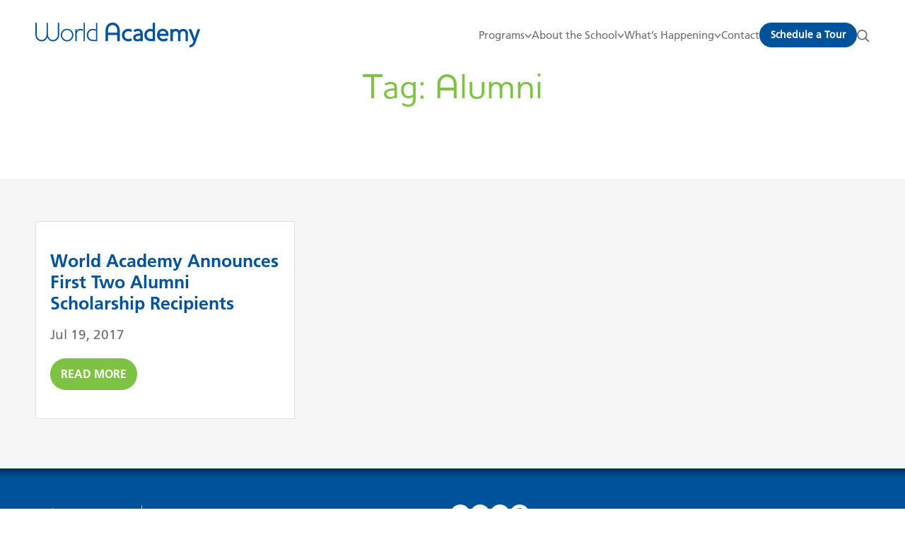

--- FILE ---
content_type: text/html; charset=UTF-8
request_url: https://worldacademynh.com/tag/alumni/
body_size: 19875
content:
<!DOCTYPE html><html lang="en-US"><head><meta charset="UTF-8"><meta name="viewport" content="width=device-width, initial-scale=1, shrink-to-fit=no"><link data-optimized="1" rel="stylesheet" href="https://worldacademynh.com/wp-content/litespeed/css/3018a8d1bc979407d3fcfeac6111edca.css?ver=1edca">
 <script src="https://ajax.googleapis.com/ajax/libs/jquery/3.6.0/jquery.min.js"></script> <meta name='robots' content='index, follow, max-image-preview:large, max-snippet:-1, max-video-preview:-1' /> <script data-optimized="1" id="cookieyes" type="text/javascript" src="https://worldacademynh.com/wp-content/litespeed/js/2c2f57ce7497950611572bd00f890733.js?ver=90733" defer data-deferred="1"></script> <title>Alumni Archives - World Academy</title><link rel="canonical" href="https://worldacademynh.com/tag/alumni/" /><meta property="og:locale" content="en_US" /><meta property="og:type" content="article" /><meta property="og:title" content="Alumni Archives - World Academy" /><meta property="og:url" content="https://worldacademynh.com/tag/alumni/" /><meta property="og:site_name" content="World Academy" /><meta name="twitter:card" content="summary_large_image" /> <script type="application/ld+json" class="yoast-schema-graph">{"@context":"https://schema.org","@graph":[{"@type":"CollectionPage","@id":"https://worldacademynh.com/tag/alumni/","url":"https://worldacademynh.com/tag/alumni/","name":"Alumni Archives - World Academy","isPartOf":{"@id":"https://worldacademynh.com/#website"},"primaryImageOfPage":{"@id":"https://worldacademynh.com/tag/alumni/#primaryimage"},"image":{"@id":"https://worldacademynh.com/tag/alumni/#primaryimage"},"thumbnailUrl":"https://worldacademynh.com/wp-content/uploads/2022/10/alumni-scholarship_0.png","breadcrumb":{"@id":"https://worldacademynh.com/tag/alumni/#breadcrumb"},"inLanguage":"en-US"},{"@type":"ImageObject","inLanguage":"en-US","@id":"https://worldacademynh.com/tag/alumni/#primaryimage","url":"https://worldacademynh.com/wp-content/uploads/2022/10/alumni-scholarship_0.png","contentUrl":"https://worldacademynh.com/wp-content/uploads/2022/10/alumni-scholarship_0.png","width":639,"height":505},{"@type":"BreadcrumbList","@id":"https://worldacademynh.com/tag/alumni/#breadcrumb","itemListElement":[{"@type":"ListItem","position":1,"name":"Home","item":"https://worldacademynh.com/"},{"@type":"ListItem","position":2,"name":"Alumni"}]},{"@type":"WebSite","@id":"https://worldacademynh.com/#website","url":"https://worldacademynh.com/","name":"World Academy","description":"World Academy","potentialAction":[{"@type":"SearchAction","target":{"@type":"EntryPoint","urlTemplate":"https://worldacademynh.com/?s={search_term_string}"},"query-input":{"@type":"PropertyValueSpecification","valueRequired":true,"valueName":"search_term_string"}}],"inLanguage":"en-US"}]}</script> <link rel='dns-prefetch' href='//platform-api.sharethis.com' /><link rel="alternate" type="application/rss+xml" title="World Academy &raquo; Feed" href="https://worldacademynh.com/feed/" /><link rel="alternate" type="application/rss+xml" title="World Academy &raquo; Comments Feed" href="https://worldacademynh.com/comments/feed/" /><link rel="alternate" type="application/rss+xml" title="World Academy &raquo; Alumni Tag Feed" href="https://worldacademynh.com/tag/alumni/feed/" /><style id='wp-img-auto-sizes-contain-inline-css'>img:is([sizes=auto i],[sizes^="auto," i]){contain-intrinsic-size:3000px 1500px}</style><link data-optimized="1" rel='stylesheet' id='wp-block-library-css' href='https://worldacademynh.com/wp-content/litespeed/css/8d480ed8ce623d0a2211a9061fa3fcf2.css?ver=3fcf2' media='all' /><style id='global-styles-inline-css'>:root{--wp--preset--aspect-ratio--square:1;--wp--preset--aspect-ratio--4-3:4/3;--wp--preset--aspect-ratio--3-4:3/4;--wp--preset--aspect-ratio--3-2:3/2;--wp--preset--aspect-ratio--2-3:2/3;--wp--preset--aspect-ratio--16-9:16/9;--wp--preset--aspect-ratio--9-16:9/16;--wp--preset--color--black:#000000;--wp--preset--color--cyan-bluish-gray:#abb8c3;--wp--preset--color--white:#ffffff;--wp--preset--color--pale-pink:#f78da7;--wp--preset--color--vivid-red:#cf2e2e;--wp--preset--color--luminous-vivid-orange:#ff6900;--wp--preset--color--luminous-vivid-amber:#fcb900;--wp--preset--color--light-green-cyan:#7bdcb5;--wp--preset--color--vivid-green-cyan:#00d084;--wp--preset--color--pale-cyan-blue:#8ed1fc;--wp--preset--color--vivid-cyan-blue:#0693e3;--wp--preset--color--vivid-purple:#9b51e0;--wp--preset--gradient--vivid-cyan-blue-to-vivid-purple:linear-gradient(135deg,rgb(6,147,227) 0%,rgb(155,81,224) 100%);--wp--preset--gradient--light-green-cyan-to-vivid-green-cyan:linear-gradient(135deg,rgb(122,220,180) 0%,rgb(0,208,130) 100%);--wp--preset--gradient--luminous-vivid-amber-to-luminous-vivid-orange:linear-gradient(135deg,rgb(252,185,0) 0%,rgb(255,105,0) 100%);--wp--preset--gradient--luminous-vivid-orange-to-vivid-red:linear-gradient(135deg,rgb(255,105,0) 0%,rgb(207,46,46) 100%);--wp--preset--gradient--very-light-gray-to-cyan-bluish-gray:linear-gradient(135deg,rgb(238,238,238) 0%,rgb(169,184,195) 100%);--wp--preset--gradient--cool-to-warm-spectrum:linear-gradient(135deg,rgb(74,234,220) 0%,rgb(151,120,209) 20%,rgb(207,42,186) 40%,rgb(238,44,130) 60%,rgb(251,105,98) 80%,rgb(254,248,76) 100%);--wp--preset--gradient--blush-light-purple:linear-gradient(135deg,rgb(255,206,236) 0%,rgb(152,150,240) 100%);--wp--preset--gradient--blush-bordeaux:linear-gradient(135deg,rgb(254,205,165) 0%,rgb(254,45,45) 50%,rgb(107,0,62) 100%);--wp--preset--gradient--luminous-dusk:linear-gradient(135deg,rgb(255,203,112) 0%,rgb(199,81,192) 50%,rgb(65,88,208) 100%);--wp--preset--gradient--pale-ocean:linear-gradient(135deg,rgb(255,245,203) 0%,rgb(182,227,212) 50%,rgb(51,167,181) 100%);--wp--preset--gradient--electric-grass:linear-gradient(135deg,rgb(202,248,128) 0%,rgb(113,206,126) 100%);--wp--preset--gradient--midnight:linear-gradient(135deg,rgb(2,3,129) 0%,rgb(40,116,252) 100%);--wp--preset--font-size--small:13px;--wp--preset--font-size--medium:20px;--wp--preset--font-size--large:36px;--wp--preset--font-size--x-large:42px;--wp--preset--spacing--20:0.44rem;--wp--preset--spacing--30:0.67rem;--wp--preset--spacing--40:1rem;--wp--preset--spacing--50:1.5rem;--wp--preset--spacing--60:2.25rem;--wp--preset--spacing--70:3.38rem;--wp--preset--spacing--80:5.06rem;--wp--preset--shadow--natural:6px 6px 9px rgba(0, 0, 0, 0.2);--wp--preset--shadow--deep:12px 12px 50px rgba(0, 0, 0, 0.4);--wp--preset--shadow--sharp:6px 6px 0px rgba(0, 0, 0, 0.2);--wp--preset--shadow--outlined:6px 6px 0px -3px rgb(255, 255, 255), 6px 6px rgb(0, 0, 0);--wp--preset--shadow--crisp:6px 6px 0px rgb(0, 0, 0)}:where(.is-layout-flex){gap:.5em}:where(.is-layout-grid){gap:.5em}body .is-layout-flex{display:flex}.is-layout-flex{flex-wrap:wrap;align-items:center}.is-layout-flex>:is(*,div){margin:0}body .is-layout-grid{display:grid}.is-layout-grid>:is(*,div){margin:0}:where(.wp-block-columns.is-layout-flex){gap:2em}:where(.wp-block-columns.is-layout-grid){gap:2em}:where(.wp-block-post-template.is-layout-flex){gap:1.25em}:where(.wp-block-post-template.is-layout-grid){gap:1.25em}.has-black-color{color:var(--wp--preset--color--black)!important}.has-cyan-bluish-gray-color{color:var(--wp--preset--color--cyan-bluish-gray)!important}.has-white-color{color:var(--wp--preset--color--white)!important}.has-pale-pink-color{color:var(--wp--preset--color--pale-pink)!important}.has-vivid-red-color{color:var(--wp--preset--color--vivid-red)!important}.has-luminous-vivid-orange-color{color:var(--wp--preset--color--luminous-vivid-orange)!important}.has-luminous-vivid-amber-color{color:var(--wp--preset--color--luminous-vivid-amber)!important}.has-light-green-cyan-color{color:var(--wp--preset--color--light-green-cyan)!important}.has-vivid-green-cyan-color{color:var(--wp--preset--color--vivid-green-cyan)!important}.has-pale-cyan-blue-color{color:var(--wp--preset--color--pale-cyan-blue)!important}.has-vivid-cyan-blue-color{color:var(--wp--preset--color--vivid-cyan-blue)!important}.has-vivid-purple-color{color:var(--wp--preset--color--vivid-purple)!important}.has-black-background-color{background-color:var(--wp--preset--color--black)!important}.has-cyan-bluish-gray-background-color{background-color:var(--wp--preset--color--cyan-bluish-gray)!important}.has-white-background-color{background-color:var(--wp--preset--color--white)!important}.has-pale-pink-background-color{background-color:var(--wp--preset--color--pale-pink)!important}.has-vivid-red-background-color{background-color:var(--wp--preset--color--vivid-red)!important}.has-luminous-vivid-orange-background-color{background-color:var(--wp--preset--color--luminous-vivid-orange)!important}.has-luminous-vivid-amber-background-color{background-color:var(--wp--preset--color--luminous-vivid-amber)!important}.has-light-green-cyan-background-color{background-color:var(--wp--preset--color--light-green-cyan)!important}.has-vivid-green-cyan-background-color{background-color:var(--wp--preset--color--vivid-green-cyan)!important}.has-pale-cyan-blue-background-color{background-color:var(--wp--preset--color--pale-cyan-blue)!important}.has-vivid-cyan-blue-background-color{background-color:var(--wp--preset--color--vivid-cyan-blue)!important}.has-vivid-purple-background-color{background-color:var(--wp--preset--color--vivid-purple)!important}.has-black-border-color{border-color:var(--wp--preset--color--black)!important}.has-cyan-bluish-gray-border-color{border-color:var(--wp--preset--color--cyan-bluish-gray)!important}.has-white-border-color{border-color:var(--wp--preset--color--white)!important}.has-pale-pink-border-color{border-color:var(--wp--preset--color--pale-pink)!important}.has-vivid-red-border-color{border-color:var(--wp--preset--color--vivid-red)!important}.has-luminous-vivid-orange-border-color{border-color:var(--wp--preset--color--luminous-vivid-orange)!important}.has-luminous-vivid-amber-border-color{border-color:var(--wp--preset--color--luminous-vivid-amber)!important}.has-light-green-cyan-border-color{border-color:var(--wp--preset--color--light-green-cyan)!important}.has-vivid-green-cyan-border-color{border-color:var(--wp--preset--color--vivid-green-cyan)!important}.has-pale-cyan-blue-border-color{border-color:var(--wp--preset--color--pale-cyan-blue)!important}.has-vivid-cyan-blue-border-color{border-color:var(--wp--preset--color--vivid-cyan-blue)!important}.has-vivid-purple-border-color{border-color:var(--wp--preset--color--vivid-purple)!important}.has-vivid-cyan-blue-to-vivid-purple-gradient-background{background:var(--wp--preset--gradient--vivid-cyan-blue-to-vivid-purple)!important}.has-light-green-cyan-to-vivid-green-cyan-gradient-background{background:var(--wp--preset--gradient--light-green-cyan-to-vivid-green-cyan)!important}.has-luminous-vivid-amber-to-luminous-vivid-orange-gradient-background{background:var(--wp--preset--gradient--luminous-vivid-amber-to-luminous-vivid-orange)!important}.has-luminous-vivid-orange-to-vivid-red-gradient-background{background:var(--wp--preset--gradient--luminous-vivid-orange-to-vivid-red)!important}.has-very-light-gray-to-cyan-bluish-gray-gradient-background{background:var(--wp--preset--gradient--very-light-gray-to-cyan-bluish-gray)!important}.has-cool-to-warm-spectrum-gradient-background{background:var(--wp--preset--gradient--cool-to-warm-spectrum)!important}.has-blush-light-purple-gradient-background{background:var(--wp--preset--gradient--blush-light-purple)!important}.has-blush-bordeaux-gradient-background{background:var(--wp--preset--gradient--blush-bordeaux)!important}.has-luminous-dusk-gradient-background{background:var(--wp--preset--gradient--luminous-dusk)!important}.has-pale-ocean-gradient-background{background:var(--wp--preset--gradient--pale-ocean)!important}.has-electric-grass-gradient-background{background:var(--wp--preset--gradient--electric-grass)!important}.has-midnight-gradient-background{background:var(--wp--preset--gradient--midnight)!important}.has-small-font-size{font-size:var(--wp--preset--font-size--small)!important}.has-medium-font-size{font-size:var(--wp--preset--font-size--medium)!important}.has-large-font-size{font-size:var(--wp--preset--font-size--large)!important}.has-x-large-font-size{font-size:var(--wp--preset--font-size--x-large)!important}</style><style id='classic-theme-styles-inline-css'>/*! This file is auto-generated */
.wp-block-button__link{color:#fff;background-color:#32373c;border-radius:9999px;box-shadow:none;text-decoration:none;padding:calc(.667em + 2px) calc(1.333em + 2px);font-size:1.125em}.wp-block-file__button{background:#32373c;color:#fff;text-decoration:none}</style><link data-optimized="1" rel='stylesheet' id='wp-components-css' href='https://worldacademynh.com/wp-content/litespeed/css/af0e32187dd4bf6b91f2b603bb0c9a1b.css?ver=c9a1b' media='all' /><link data-optimized="1" rel='stylesheet' id='wp-preferences-css' href='https://worldacademynh.com/wp-content/litespeed/css/d00fdb0d85da430969157356773c8f01.css?ver=c8f01' media='all' /><link data-optimized="1" rel='stylesheet' id='wp-block-editor-css' href='https://worldacademynh.com/wp-content/litespeed/css/3d5ed378aeb3c1789a7798662d7c5f26.css?ver=c5f26' media='all' /><link data-optimized="1" rel='stylesheet' id='popup-maker-block-library-style-css' href='https://worldacademynh.com/wp-content/litespeed/css/72326b4165240958ce7ab0412613b064.css?ver=3b064' media='all' /><link data-optimized="1" rel='stylesheet' id='sr7css-css' href='https://worldacademynh.com/wp-content/litespeed/css/7545f461778dc05bf0c502321925ef56.css?ver=5ef56' media='all' /><link data-optimized="1" rel='stylesheet' id='share-this-share-buttons-sticky-css' href='https://worldacademynh.com/wp-content/litespeed/css/21b7a4fe9855cd2e53c651631783df56.css?ver=3df56' media='all' /><link data-optimized="1" rel='stylesheet' id='style-css' href='https://worldacademynh.com/wp-content/litespeed/css/45b5b1bb69c751141ba2d86522597bdf.css?ver=97bdf' media='all' /><link data-optimized="1" rel='stylesheet' id='main-css' href='https://worldacademynh.com/wp-content/litespeed/css/083afabce75968ade1c860f936845031.css?ver=45031' media='all' /><style id='wp-block-heading-inline-css'>h1:where(.wp-block-heading).has-background,h2:where(.wp-block-heading).has-background,h3:where(.wp-block-heading).has-background,h4:where(.wp-block-heading).has-background,h5:where(.wp-block-heading).has-background,h6:where(.wp-block-heading).has-background{padding:1.25em 2.375em}h1.has-text-align-left[style*=writing-mode]:where([style*=vertical-lr]),h1.has-text-align-right[style*=writing-mode]:where([style*=vertical-rl]),h2.has-text-align-left[style*=writing-mode]:where([style*=vertical-lr]),h2.has-text-align-right[style*=writing-mode]:where([style*=vertical-rl]),h3.has-text-align-left[style*=writing-mode]:where([style*=vertical-lr]),h3.has-text-align-right[style*=writing-mode]:where([style*=vertical-rl]),h4.has-text-align-left[style*=writing-mode]:where([style*=vertical-lr]),h4.has-text-align-right[style*=writing-mode]:where([style*=vertical-rl]),h5.has-text-align-left[style*=writing-mode]:where([style*=vertical-lr]),h5.has-text-align-right[style*=writing-mode]:where([style*=vertical-rl]),h6.has-text-align-left[style*=writing-mode]:where([style*=vertical-lr]),h6.has-text-align-right[style*=writing-mode]:where([style*=vertical-rl]){rotate:180deg}</style><style id='wp-block-paragraph-inline-css'>.is-small-text{font-size:.875em}.is-regular-text{font-size:1em}.is-large-text{font-size:2.25em}.is-larger-text{font-size:3em}.has-drop-cap:not(:focus):first-letter{float:left;font-size:8.4em;font-style:normal;font-weight:100;line-height:.68;margin:.05em .1em 0 0;text-transform:uppercase}body.rtl .has-drop-cap:not(:focus):first-letter{float:none;margin-left:.1em}p.has-drop-cap.has-background{overflow:hidden}:root :where(p.has-background){padding:1.25em 2.375em}:where(p.has-text-color:not(.has-link-color)) a{color:inherit}p.has-text-align-left[style*="writing-mode:vertical-lr"],p.has-text-align-right[style*="writing-mode:vertical-rl"]{rotate:180deg}</style><link data-optimized="1" rel='stylesheet' id='popup-maker-site-css' href='https://worldacademynh.com/wp-content/litespeed/css/66fddfb5d868be00b1ffc303d0a19fa0.css?ver=19fa0' media='all' /><link data-optimized="1" rel='stylesheet' id='dashicons-css' href='https://worldacademynh.com/wp-content/litespeed/css/d8018b485290087da558f11f37e10a2a.css?ver=10a2a' media='all' />
<script data-optimized="1" src="https://worldacademynh.com/wp-content/litespeed/js/6955d2e39425f17deb989502cf8960e6.js?ver=960e6" id="tp-tools-js" data-wp-strategy="async" defer data-deferred="1"></script> <script data-optimized="1" src="https://worldacademynh.com/wp-content/litespeed/js/f422417a499cded67702743a7bab046f.js?ver=b046f" id="sr7-js" data-wp-strategy="async" defer data-deferred="1"></script> <script data-optimized="1" src="https://worldacademynh.com/wp-content/litespeed/js/cd1d16e125aa8f7d007c9fe21f3a5ea4.js?ver=a5ea4" id="share-this-share-buttons-mu-js" defer data-deferred="1"></script> <script src="https://worldacademynh.com/wp-includes/js/jquery/jquery.min.js" id="jquery-core-js"></script> <script data-optimized="1" src="https://worldacademynh.com/wp-content/litespeed/js/d30c1b0f21848acaac8edaa0c1d97e49.js?ver=97e49" id="jquery-migrate-js" defer data-deferred="1"></script> <script data-optimized="1" src="https://worldacademynh.com/wp-content/litespeed/js/d19a7459d1cfa3f2e1acfb698f83a76d.js?ver=3a76d" id="mtiFontTrackingCode-js" defer data-deferred="1"></script> <script data-optimized="1" src="https://worldacademynh.com/wp-content/litespeed/js/c00940ed81d4a87bb32bf4b78ca2e3a3.js?ver=2e3a3" id="waypoint-js" defer data-deferred="1"></script> <script data-optimized="1" src="https://worldacademynh.com/wp-content/litespeed/js/2752951e21f08957c970f29ab5b095a5.js?ver=095a5" id="waypoints-vp-js" defer data-deferred="1"></script> <link rel="https://api.w.org/" href="https://worldacademynh.com/wp-json/" /><link rel="alternate" title="JSON" type="application/json" href="https://worldacademynh.com/wp-json/wp/v2/tags/18" /><link rel="EditURI" type="application/rsd+xml" title="RSD" href="https://worldacademynh.com/xmlrpc.php?rsd" /><meta name="generator" content="WordPress 6.9" /><style id="essential-blocks-global-styles">:root{--eb-global-primary-color:#101828;--eb-global-secondary-color:#475467;--eb-global-tertiary-color:#98A2B3;--eb-global-text-color:#475467;--eb-global-heading-color:#1D2939;--eb-global-link-color:#444CE7;--eb-global-background-color:#F9FAFB;--eb-global-button-text-color:#FFFFFF;--eb-global-button-background-color:#101828;--eb-gradient-primary-color:linear-gradient(90deg, hsla(259, 84%, 78%, 1) 0%, hsla(206, 67%, 75%, 1) 100%);--eb-gradient-secondary-color:linear-gradient(90deg, hsla(18, 76%, 85%, 1) 0%, hsla(203, 69%, 84%, 1) 100%);--eb-gradient-tertiary-color:linear-gradient(90deg, hsla(248, 21%, 15%, 1) 0%, hsla(250, 14%, 61%, 1) 100%);--eb-gradient-background-color:linear-gradient(90deg, rgb(250, 250, 250) 0%, rgb(233, 233, 233) 49%, rgb(244, 243, 243) 100%);--eb-tablet-breakpoint:1024px;--eb-mobile-breakpoint:767px}</style> <script>(function(w,d,s,l,i){w[l]=w[l]||[];w[l].push({'gtm.start':
  new Date().getTime(),event:'gtm.js'});var f=d.getElementsByTagName(s)[0],
  j=d.createElement(s),dl=l!='dataLayer'?'&l='+l:'';j.async=true;j.src=
  'https://www.googletagmanager.com/gtm.js?id='+i+dl;f.parentNode.insertBefore(j,f);
  })(window,document,'script','dataLayer','GTM-MPVVBZ');</script> <script data-optimized="1" id='pixel-script-poptin' src='https://worldacademynh.com/wp-content/litespeed/js/a39d9286008ad99293008af6c5bef71e.js?ver=ef71e' defer data-deferred="1"></script> <link rel="preconnect" href="https://fonts.googleapis.com"><link rel="preconnect" href="https://fonts.gstatic.com/" crossorigin><meta name="generator" content="Powered by Slider Revolution 6.7.39 - responsive, Mobile-Friendly Slider Plugin for WordPress with comfortable drag and drop interface." /><link rel="icon" href="https://worldacademynh.com/wp-content/uploads/2022/10/favicon-3.png" sizes="32x32" /><link rel="icon" href="https://worldacademynh.com/wp-content/uploads/2022/10/favicon-3.png" sizes="192x192" /><link rel="apple-touch-icon" href="https://worldacademynh.com/wp-content/uploads/2022/10/favicon-3.png" /><meta name="msapplication-TileImage" content="https://worldacademynh.com/wp-content/uploads/2022/10/favicon-3.png" /> <script data-optimized="1" src="[data-uri]" defer></script> <style id="wp-custom-css">.n2-section-smartslider{width:100;margin:0!important;padding:0!important;max-width:1688px!important}.n2-section-smartslider>div{width:100%;height:auto}.noIcon .icon-eye{display:none}.text-center{text-align:center}.p-20 .wp-element-button,.p-20{padding:20px}a.footer-link{color:#fff;font-size:1rem;display:block;text-align:left}@media (max-width:1024px){a.footer-link{text-align:center}}a.footer-link:hover,a.footer-link:focus,a.footer-link:active{text-decoration:underline}.footerContainer .footerDiv .footerFlex .footerItems{gap:20px;padding-left:20px}.privacy-policy #main .postContainer{max-width:1000px;margin:0 auto;padding:0 1.5rem}.privacy-policy #main ul li{list-style:none}.slide__text .greenButton{display:none!important}#home-1-4{font-family:HouschkaPro-Medium!important}#home-1-8{font-family:Frutiger LT W01_65 Bold1475746!important}#home-1-25,#home-1-12{font-family:Frutiger LT W01_65 Bold1475746!important;text-transform:capitalize!important}.middle-school-home-block .ctaBoxContainer.ctaBoxContainerRight{bottom:0;top:unset}.middle-school-home-block{padding-top:0!important}.elementary-school-home-block{padding-bottom:0!important}.elementary-school-home-block .ctaBoxContainer.ctaBoxContainerLeft{top:50%;left:0;transform:translate(0,-50%)}@media (max-width:799px){.elementary-school-home-block .ctaBoxContainer.ctaBoxContainerLeft{transform:translate(0,0)}}@media (max-width:479px){.grade-k-8-slider-button{margin-top:10px!important}}.angle-banner{clip-path:polygon(0 0,100% 0,100% 85%,0 100%)!important}.calendar-embed object{width:100%!important;height:auto!important;max-height:1100px!important;aspect-ratio:2/3!important}.popmake.theme-6646{width:650px!important;max-width:calc(100% - 40px)!important}.popmake.theme-6646 h2,.popmake.theme-6646 p{color:#fff!important}.scheduleATourForm h2,.scheduleATourForm .gform_wrapper .gfield_label,.scheduleATourForm .gform_wrapper .gfield_description,.scheduleATourForm .gform_wrapper .gform_title{color:#fff!important}.scheduleATourForm .gform_wrapper .gfield_label .gfield_required{color:red!important}</style></head><body class="archive tag tag-alumni tag-18 wp-theme-awa-altos">
<noscript><iframe src="https://www.googletagmanager.com/ns.html?id=GTM-MPVVBZ"
height="0" width="0" style="display:none;visibility:hidden"></iframe></noscript><div id="wrapper"><header><div id="headerDesktop" class="headerDesktop">
<a href="/">
<img src="https://worldacademynh.com/wp-content/themes/awa-altos/assets/images/world-academy-nh-logo-wordmark.svg" alt="World Academy Logo" />
</a><div class="headerRightOptions"><div class="dropdownsContainer"><div class="headerDropdown"><div class="headerDropdownLabel">
<span class="labelItem labelItemDropdown">Programs<div class="headerDropdownHoverLine"></div></span><div class="arrowContainer">
<img class="defaultArrow" src="https://worldacademynh.com/wp-content/themes/awa-altos/assets/images/dropdown-arrow.svg" alt="Dropdown arrow" />
<img class="blueArrow" src="https://worldacademynh.com/wp-content/themes/awa-altos/assets/images/dropdown-arrow-blue.svg" alt="Dropdown arrow" /></div></div><div class="dropdownBox"><div class="drowdopwnContent">
<a href=https://worldacademynh.com/programs/infants/ class="dropdown-item" target="_self">Infants</a>
<a href=https://worldacademynh.com/programs/older-infants/ class="dropdown-item" target="_self">Older Infants</a>
<a href=https://worldacademynh.com/programs/toddlers/ class="dropdown-item" target="_self">Toddlers</a>
<a href=https://worldacademynh.com/programs/preschool-threes/ class="dropdown-item" target="_self">Preschool Threes</a>
<a href=https://worldacademynh.com/programs/preschool-fours/ class="dropdown-item" target="_self">Preschool Fours</a>
<a href=https://worldacademynh.com/programs/kindergarten/ class="dropdown-item" target="_self">Kindergarten</a>
<a href=https://worldacademynh.com/programs/elementary/ class="dropdown-item" target="_self">Elementary</a>
<a href=https://worldacademynh.com/programs/middle-school/ class="dropdown-item" target="_self">Middle School</a>
<a href=https://worldacademynh.com/programs/before-and-after-school/ class="dropdown-item" target="_self">Before &amp; Afterschool</a>
<a href=https://worldacademynh.com/programs/summer-camp/ class="dropdown-item" target="_self">Summer Camp</a></div></div></div><div class="headerDropdown"><div class="headerDropdownLabel">
<span class="labelItem labelItemDropdown">About the School<div class="headerDropdownHoverLine"></div></span><div class="arrowContainer">
<img class="defaultArrow" src="https://worldacademynh.com/wp-content/themes/awa-altos/assets/images/dropdown-arrow.svg" alt="Dropdown arrow" />
<img class="blueArrow" src="https://worldacademynh.com/wp-content/themes/awa-altos/assets/images/dropdown-arrow-blue.svg" alt="Dropdown arrow" /></div></div><div class="dropdownBox"><div class="drowdopwnContent">
<a href=https://worldacademynh.com/about-the-school/admissions/ class="dropdown-item" target="_self">Admissions</a>
<a href=https://worldacademynh.com/about-the-school/welcome-mission/ class="dropdown-item" target="_self">Welcome &#038; Mission</a>
<a href=https://worldacademynh.com/about-the-school/accreditation/ class="dropdown-item" target="_self">Accreditation</a>
<a href=https://worldacademynh.com/about-the-school/facilities/ class="dropdown-item" target="_self">Facilities</a>
<a href=https://worldacademynh.com/about-the-school/athletics/ class="dropdown-item" target="_self">Athletics</a>
<a href=https://worldacademynh.com/wp-content/themes/awa-altos/tour/ class="dropdown-item" target="_blank">Virtual Tour</a>
<a href=https://worldacademynh.com/about-the-school/cradle-to-careers/ class="dropdown-item" target="_self">Cradle to Careers</a>
<a href=https://worldacademynh.com/about-the-school/history-profile/ class="dropdown-item" target="_self">History &#038; Profile</a>
<a href=https://worldacademynh.com/about-the-school/world-paradigm/ class="dropdown-item" target="_self">World Paradigm</a>
<a href=https://worldacademynh.com/about-the-school/meet-the-staff/ class="dropdown-item" target="_self">Meet The Staff</a>
<a href=https://worldacademynh.com/about-the-school/advisory-board/ class="dropdown-item" target="_self">Advisory Board</a></div></div></div><div class="headerDropdown"><div class="headerDropdownLabel">
<span class="labelItem labelItemDropdown">What’s Happening<div class="headerDropdownHoverLine"></div></span><div class="arrowContainer">
<img class="defaultArrow" src="https://worldacademynh.com/wp-content/themes/awa-altos/assets/images/dropdown-arrow.svg" alt="Dropdown arrow" />
<img class="blueArrow" src="https://worldacademynh.com/wp-content/themes/awa-altos/assets/images/dropdown-arrow-blue.svg" alt="Dropdown arrow" /></div></div><div class="dropdownBox"><div class="drowdopwnContent">
<a href=https://worldacademynh.com/whats-happening/calendar/ class="dropdown-item" target="_self">Calendar</a>
<a href=https://worldacademynh.com/whats-happening/newsletter-signup/ class="dropdown-item" target="_self">Newsletter Signup</a>
<a href=https://worldacademynh.com/whats-happening/world-academy-press/ class="dropdown-item" target="_self">World Academy Press</a>
<a href=https://worldacademynh.com/whats-happening/careers/ class="dropdown-item" target="_self">Careers</a>
<a href=https://worldacademynh.com/whats-happening/alumni-association/ class="dropdown-item" target="_self">Alumni Spotlights</a>
<a href=https://worldacademynh.com/whats-happening/alumni-scholarship/ class="dropdown-item" target="_self">World Academy Alumni Association 501 c3</a>
<a href=https://worldacademynh.com/comedy-night/ class="dropdown-item" target="_self">-- Comedy Night</a>
<a href=https://worldacademynh.com/whats-happening/blog/ class="dropdown-item" target="_self">Blog</a>
<a href=https://worldacademynh.com/whats-happening/news/ class="dropdown-item" target="_self">News</a></div></div></div><div class="headerDropdown"><div class="headerDropdownLabel">
<a class="labelItem" labelItem href="https://worldacademynh.com/contact/">Contact</a></div></div></div>
<a href="https://worldacademynh.com/schedule-a-tour/" style="color: #ffffff; background-color: #00529a" class="headerButtonDesktop">Schedule a Tour</a><div class="searchContainer">
<img onclick="toggleDropdown()" class="searchbtn" id="searchImage" src="https://worldacademynh.com/wp-content/themes/awa-altos/assets/images/ellipse-icon.svg" /><div id="searchDropdown" class="searchDropdownContainer"><form role="search" method="get" action="https://worldacademynh.com/"><div class="inputGroup">
<input type="text" name="s" placeholder="Enter Search Term" title="Search" />
<button type="submit" name="submit"><img src="https://worldacademynh.com/wp-content/themes/awa-altos/assets/images/search-icon.svg" /></button></div></form><div></div></div></div></div></div><div id="headerMobile" class="headerMobile"><a href="/" class="header_logo--link">
<img class="header_logo--img" src="https://worldacademynh.com/wp-content/themes/awa-altos/assets/images/world-academy-nh-logo-wordmark.svg" />
</a><div class="headerRightOptions">
<a href="https://worldacademynh.com/schedule-a-tour/" style="color: #ffffff; background-color: #00529a" class="headerButtonDesktop">Schedule Tour</a>
<img onclick="toggleMobile()" class="mobileNav" id="mobileImage" src="https://worldacademynh.com/wp-content/themes/awa-altos/assets/images/menu-icon.svg" /></div><div class="mobileMenu" id="mobileNav"><div class="menuBackground" onclick="toggleMobile()"><div class="mobileMenuContent" onclick="event.stopPropagation()"><div class="menuItems"><div class="accordionStyle accordion"><div>
Programs</div><span class="accordionArrow mobileNav">
<img src="https://worldacademynh.com/wp-content/themes/awa-altos/assets/images/mobile-arrow.svg" alt="Dropdown arrow" />
</span></div><div class="panel">
<a href=https://worldacademynh.com/programs/infants/ class="dropdown-item">Infants</a>
<a href=https://worldacademynh.com/programs/older-infants/ class="dropdown-item">Older Infants</a>
<a href=https://worldacademynh.com/programs/toddlers/ class="dropdown-item">Toddlers</a>
<a href=https://worldacademynh.com/programs/preschool-threes/ class="dropdown-item">Preschool Threes</a>
<a href=https://worldacademynh.com/programs/preschool-fours/ class="dropdown-item">Preschool Fours</a>
<a href=https://worldacademynh.com/programs/kindergarten/ class="dropdown-item">Kindergarten</a>
<a href=https://worldacademynh.com/programs/elementary/ class="dropdown-item">Elementary</a>
<a href=https://worldacademynh.com/programs/middle-school/ class="dropdown-item">Middle School</a>
<a href=https://worldacademynh.com/programs/before-and-after-school/ class="dropdown-item">Before &amp; Afterschool</a>
<a href=https://worldacademynh.com/programs/summer-camp/ class="dropdown-item">Summer Camp</a></div><div class="accordionStyle accordion"><div>
About the School</div><span class="accordionArrow mobileNav">
<img src="https://worldacademynh.com/wp-content/themes/awa-altos/assets/images/mobile-arrow.svg" alt="Dropdown arrow" />
</span></div><div class="panel">
<a href=https://worldacademynh.com/about-the-school/admissions/ class="dropdown-item">Admissions</a>
<a href=https://worldacademynh.com/about-the-school/welcome-mission/ class="dropdown-item">Welcome &#038; Mission</a>
<a href=https://worldacademynh.com/about-the-school/accreditation/ class="dropdown-item">Accreditation</a>
<a href=https://worldacademynh.com/about-the-school/facilities/ class="dropdown-item">Facilities</a>
<a href=https://worldacademynh.com/about-the-school/athletics/ class="dropdown-item">Athletics</a>
<a href=https://worldacademynh.com/wp-content/themes/awa-altos/tour/ class="dropdown-item">Virtual Tour</a>
<a href=https://worldacademynh.com/about-the-school/cradle-to-careers/ class="dropdown-item">Cradle to Careers</a>
<a href=https://worldacademynh.com/about-the-school/history-profile/ class="dropdown-item">History &#038; Profile</a>
<a href=https://worldacademynh.com/about-the-school/world-paradigm/ class="dropdown-item">World Paradigm</a>
<a href=https://worldacademynh.com/about-the-school/meet-the-staff/ class="dropdown-item">Meet The Staff</a>
<a href=https://worldacademynh.com/about-the-school/advisory-board/ class="dropdown-item">Advisory Board</a></div><div class="accordionStyle accordion"><div>
What’s Happening</div><span class="accordionArrow mobileNav">
<img src="https://worldacademynh.com/wp-content/themes/awa-altos/assets/images/mobile-arrow.svg" alt="Dropdown arrow" />
</span></div><div class="panel">
<a href=https://worldacademynh.com/whats-happening/calendar/ class="dropdown-item">Calendar</a>
<a href=https://worldacademynh.com/whats-happening/newsletter-signup/ class="dropdown-item">Newsletter Signup</a>
<a href=https://worldacademynh.com/whats-happening/world-academy-press/ class="dropdown-item">World Academy Press</a>
<a href=https://worldacademynh.com/whats-happening/careers/ class="dropdown-item">Careers</a>
<a href=https://worldacademynh.com/whats-happening/alumni-association/ class="dropdown-item">Alumni Spotlights</a>
<a href=https://worldacademynh.com/whats-happening/alumni-scholarship/ class="dropdown-item">World Academy Alumni Association 501 c3</a>
<a href=https://worldacademynh.com/comedy-night/ class="dropdown-item">-- Comedy Night</a>
<a href=https://worldacademynh.com/whats-happening/blog/ class="dropdown-item">Blog</a>
<a href=https://worldacademynh.com/whats-happening/news/ class="dropdown-item">News</a></div><div class="accordionStyle ">
<a href="https://worldacademynh.com/contact/" >
Contact											</a></div></div><form role="search" method="get" action="https://worldacademynh.com/"><div class="inputGroup">
<input type="text" name="s" placeholder="Enter Search Term" title="Search" />
<button type="submit" name="submit"><img src="https://worldacademynh.com/wp-content/themes/awa-altos/assets/images/search-icon.svg" /></button></div></form></div></div></div></div></header> <script data-optimized="1" src="[data-uri]" defer></script> <main id="main" >
<a href="#" class="to-top-button "><span class="icon-chevron-up"></span> Top</a><div class="mainContentContainer blogPost"><div class="postContainer"><header class="page-header"><h1 class="page-title">Tag: Alumni</h1></header><div class="clearfix"></div><div class="row blogIndex "><div class="blogIndexContainer"><div class="cardsContainer"><div class="item"><div class="item-image" style="background-image: url(https://worldacademynh.com/wp-content/uploads/2022/10/alumni-scholarship_0.png.webp);"></div><h2 class="item-title">World Academy Announces First Two Alumni Scholarship Recipients</h2><p class="item-date">Jul 19, 2017</p><div>
<a class="greenButton" href="/world-academy-announces-first-two-alumni-scholarship-recipients ?>">READ MORE</a></div></div></div></div></div><div class="clearfix"></div></div></div></main><footer id="footer"><div class="footerContainer"><div id="footerSidebarSpacer" class="mainSidebarSize"></div><div class="footerDiv"><div><div id="google_translate_element"></div> <script data-optimized="1" type="text/javascript" src="[data-uri]" defer></script> <script data-optimized="1" type="text/javascript" src="https://worldacademynh.com/wp-content/litespeed/js/27c690b255f3b3ce673cee1ec804f5cb.js?ver=4f5cb" defer data-deferred="1"></script> </div><div class="footerFlex"><div class="footerItems">
<a class="footerSocial" href="https://www.facebook.com/WorldAcademyNH">
<img src="https://worldacademynh.com/wp-content/themes/awa-altos/assets/images/Facebook.svg" alt="Facebook icon" />
</a>
<a class="footerSocial" href="https://www.instagram.com/worldacademynh/">
<img src="https://worldacademynh.com/wp-content/themes/awa-altos/assets/images/Instagram.svg" alt="Instagram icon" />
</a>
<a class="footerSocial" href="https://twitter.com/WorldAcademy_NH">
<img src="https://worldacademynh.com/wp-content/themes/awa-altos/assets/images/Twitter.svg" alt="Twitter icon" />
</a>
<a class="footerSocial" href="https://www.pinterest.ca/worldacademy/">
<img src="https://worldacademynh.com/wp-content/themes/awa-altos/assets/images/Pinterest.svg" alt="Pinterest icon" />
</a></div><div class="privacy-and-consent">
<a href="/privacy-policy/" class="footer-link">Privacy Policy</a>
<a href="#" class="footer-link termly-display-preferences">Consent Preferences</a></div><div class="footerInfoDiv widthFitContent"><div class="widthFitContent">
<a href="https://www.google.com/maps/place/World+Academy" class="footerLink widthFitContent"><p>138 Spit Brook Road<br />
Nashua, NH 03062</p>
</a></div><div class="footerTextStart">
<a class="footerText" href="tel:16038881982">(603) 888-1982</a></div></div><div class="footerInfoDiv widthFitContent"><div><div class="footerText"><p>©2025 World Academy.<br />
All Rights Reserved.</p></div></div><div>
<a href="https://altosagency.com/" class="footerLink widthFitContent"> </a></div></div></div></div></div></footer> <script data-optimized="1" src="[data-uri]" defer></script> </div> <script type="speculationrules">{"prefetch":[{"source":"document","where":{"and":[{"href_matches":"/*"},{"not":{"href_matches":["/wp-*.php","/wp-admin/*","/wp-content/uploads/*","/wp-content/*","/wp-content/plugins/*","/wp-content/themes/awa-altos/*","/*\\?(.+)"]}},{"not":{"selector_matches":"a[rel~=\"nofollow\"]"}},{"not":{"selector_matches":".no-prefetch, .no-prefetch a"}}]},"eagerness":"conservative"}]}</script> <div
id="pum-6649"
role="dialog"
aria-modal="false"
class="pum pum-overlay pum-theme-6646 pum-theme-floating-bar popmake-overlay pum-overlay-disabled auto_open click_open"
data-popmake="{&quot;id&quot;:6649,&quot;slug&quot;:&quot;open-house&quot;,&quot;theme_id&quot;:6646,&quot;cookies&quot;:[{&quot;event&quot;:&quot;on_popup_close&quot;,&quot;settings&quot;:{&quot;name&quot;:&quot;pum-6649&quot;,&quot;key&quot;:&quot;&quot;,&quot;session&quot;:null,&quot;path&quot;:true,&quot;time&quot;:&quot;1 week&quot;}},{&quot;event&quot;:&quot;form_submission&quot;,&quot;settings&quot;:{&quot;form&quot;:&quot;gravityforms_3&quot;,&quot;name&quot;:&quot;pum-6649&quot;,&quot;time&quot;:&quot;1 week&quot;,&quot;path&quot;:true}}],&quot;triggers&quot;:[{&quot;type&quot;:&quot;auto_open&quot;,&quot;settings&quot;:{&quot;cookie_name&quot;:[&quot;pum-6649&quot;],&quot;delay&quot;:&quot;5000&quot;}},{&quot;type&quot;:&quot;click_open&quot;,&quot;settings&quot;:{&quot;extra_selectors&quot;:&quot;&quot;,&quot;cookie_name&quot;:null}}],&quot;mobile_disabled&quot;:null,&quot;tablet_disabled&quot;:null,&quot;meta&quot;:{&quot;display&quot;:{&quot;stackable&quot;:&quot;1&quot;,&quot;overlay_disabled&quot;:&quot;1&quot;,&quot;scrollable_content&quot;:false,&quot;disable_reposition&quot;:false,&quot;size&quot;:&quot;tiny&quot;,&quot;responsive_min_width&quot;:&quot;0%&quot;,&quot;responsive_min_width_unit&quot;:false,&quot;responsive_max_width&quot;:&quot;100%&quot;,&quot;responsive_max_width_unit&quot;:false,&quot;custom_width&quot;:&quot;640px&quot;,&quot;custom_width_unit&quot;:false,&quot;custom_height&quot;:&quot;380px&quot;,&quot;custom_height_unit&quot;:false,&quot;custom_height_auto&quot;:false,&quot;location&quot;:&quot;right bottom&quot;,&quot;position_from_trigger&quot;:false,&quot;position_top&quot;:&quot;100&quot;,&quot;position_left&quot;:&quot;10&quot;,&quot;position_bottom&quot;:&quot;20&quot;,&quot;position_right&quot;:&quot;20&quot;,&quot;position_fixed&quot;:&quot;1&quot;,&quot;animation_type&quot;:&quot;fade&quot;,&quot;animation_speed&quot;:&quot;350&quot;,&quot;animation_origin&quot;:&quot;left bottom&quot;,&quot;overlay_zindex&quot;:false,&quot;zindex&quot;:&quot;1999999999&quot;},&quot;close&quot;:{&quot;text&quot;:&quot;&quot;,&quot;button_delay&quot;:&quot;0&quot;,&quot;overlay_click&quot;:false,&quot;esc_press&quot;:false,&quot;f4_press&quot;:false},&quot;click_open&quot;:[]}}"><div id="popmake-6649" class="pum-container popmake theme-6646 pum-responsive pum-responsive-tiny responsive size-tiny pum-position-fixed"><div class="pum-content popmake-content" tabindex="0"><h2 class="wp-block-heading">K-8 Admissions Open House • January 24, 2026</h2><p>Creativity and confidence flourish here! Explore music, the arts, languages, and enrichment programs designed to engage K-8 learners at World Academy.</p><a class="greenButton" href="/open-house/?utm_source=website&#038;utm_medium=popup&#038;utm_campaign=spring_2026_open_house">RSVP today to join us!</a></div>
<button type="button" class="pum-close popmake-close" aria-label="Close">
×			</button></div></div> <script data-optimized="1" id="essential-blocks-blocks-localize-js-extra" src="[data-uri]" defer></script> <script data-optimized="1" src="https://worldacademynh.com/wp-content/litespeed/js/ff226d7ea27c14480c637b42ac480039.js?ver=80039" id="essential-blocks-blocks-localize-js" defer data-deferred="1"></script> <script data-optimized="1" src="https://worldacademynh.com/wp-content/litespeed/js/a21f059c4d704e3ed3d105205d8b2e32.js?ver=b2e32" id="mainjs-js" defer data-deferred="1"></script> <script data-optimized="1" src="https://worldacademynh.com/wp-content/litespeed/js/0bd8f706279a05fdf167952aace7e474.js?ver=7e474" id="imagesloaded-js" defer data-deferred="1"></script> <script data-optimized="1" src="https://worldacademynh.com/wp-content/litespeed/js/385394b87052e893bb92d2f99d38d600.js?ver=8d600" id="masonry-js" defer data-deferred="1"></script> <script data-optimized="1" src="https://worldacademynh.com/wp-content/litespeed/js/4887e59cf03cc907d8be30f8fb32ec62.js?ver=2ec62" id="jquery-ui-core-js" defer data-deferred="1"></script> <script data-optimized="1" src="https://worldacademynh.com/wp-content/litespeed/js/ff1e793563e48d669e620117488668b3.js?ver=668b3" id="wp-hooks-js" defer data-deferred="1"></script> <script data-optimized="1" id="popup-maker-site-js-extra" src="[data-uri]" defer></script> <script data-optimized="1" src="https://worldacademynh.com/wp-content/litespeed/js/4e9645260fb86acd160f6a6a18353de9.js?ver=53de9" id="popup-maker-site-js" defer data-deferred="1"></script> </body></html>
<!-- Page optimized by LiteSpeed Cache @2026-01-21 10:09:48 -->

<!-- Page cached by LiteSpeed Cache 7.7 on 2026-01-21 10:09:48 -->

--- FILE ---
content_type: image/svg+xml
request_url: https://worldacademynh.com/wp-content/themes/awa-altos/assets/images/menu-icon.svg
body_size: -266
content:
<svg width="24" height="18" viewBox="0 0 24 18" fill="none" xmlns="http://www.w3.org/2000/svg">
<g clip-path="url(#clip0_2_343)">
<rect width="24" height="2" rx="1" fill="#707070"/>
<rect y="8" width="24" height="2" rx="1" fill="#707070"/>
<rect y="16" width="24" height="2" rx="1" fill="#707070"/>
</g>
<defs>
<clipPath id="clip0_2_343">
<rect width="24" height="18" fill="white"/>
</clipPath>
</defs>
</svg>


--- FILE ---
content_type: image/svg+xml
request_url: https://worldacademynh.com/wp-content/themes/awa-altos/assets/images/Twitter.svg
body_size: 336
content:
<svg width="28" height="28" viewBox="0 0 28 28" fill="none" xmlns="http://www.w3.org/2000/svg">
<g id="Twitter">
<path id="Combined Shape" fill-rule="evenodd" clip-rule="evenodd" d="M14 0C6.26801 0 0 6.26801 0 14C0 21.732 6.26801 28 14 28C21.732 28 28 21.732 28 14C28 6.26801 21.732 0 14 0ZM13.6101 11.8639L13.5807 11.3795C13.4926 10.1239 14.2662 8.97708 15.4903 8.53219C15.9407 8.37401 16.7046 8.35423 17.204 8.49264C17.3999 8.55196 17.772 8.74969 18.0364 8.92764L18.5162 9.25389L19.045 9.08583C19.3388 8.99685 19.7305 8.84855 19.9068 8.74969C20.0733 8.66071 20.2202 8.61128 20.2202 8.64094C20.2202 8.80901 19.8578 9.38242 19.5543 9.69878C19.143 10.1437 19.2605 10.1832 20.0929 9.88662C20.5923 9.71855 20.6021 9.71855 20.5041 9.90639C20.4454 10.0053 20.1418 10.3513 19.8187 10.6676C19.2703 11.2114 19.2409 11.2707 19.2409 11.7255C19.2409 12.4274 18.9079 13.8906 18.575 14.6914C17.958 16.1941 16.636 17.7463 15.314 18.5273C13.4534 19.6247 10.9758 19.9015 8.88999 19.2589C8.19471 19.0414 7 18.4878 7 18.3889C7 18.3592 7.36233 18.3197 7.803 18.3098C8.72352 18.29 9.64403 18.033 10.4274 17.5782L10.9563 17.2618L10.3491 17.0542C9.48735 16.7576 8.71372 16.0755 8.51787 15.4329C8.45911 15.2253 8.4787 15.2154 9.02709 15.2154L9.59507 15.2055L9.11523 14.9781C8.54725 14.6914 8.02823 14.207 7.77362 13.7126C7.58756 13.3567 7.35254 12.4571 7.42109 12.3879C7.44067 12.3582 7.64632 12.4175 7.88134 12.4966C8.55704 12.7438 8.64517 12.6845 8.25347 12.2692C7.51901 11.5179 7.29378 10.4007 7.64632 9.34287L7.8128 8.86833L8.45911 9.51094C9.78113 10.8061 11.3382 11.5772 13.1204 11.8046L13.6101 11.8639Z" fill="white"/>
</g>
</svg>


--- FILE ---
content_type: image/svg+xml
request_url: https://worldacademynh.com/wp-content/themes/awa-altos/assets/images/world-academy-nh-logo-wordmark.svg
body_size: 2414
content:
<svg width="233" height="35" viewBox="0 0 233 35" fill="none" xmlns="http://www.w3.org/2000/svg">
<path d="M24.9131 26.5469C21.6515 26.5469 18.3205 24.5908 16.9326 20.5389C15.5446 24.5908 12.2136 26.5469 8.95205 26.5469C4.58012 26.5469 0 23.2634 0 16.2774V0.488995C0 0.349274 0.138791 0.209553 0.208187 0.209553H1.6655C1.80429 0.209553 1.94308 0.349275 1.94308 0.419136V16.2774C1.94308 22.0758 5.55166 24.5908 8.95205 24.5908C12.9076 24.5908 15.8916 21.3772 15.8916 16.0678V0.488995C15.8916 0.349274 16.0304 0.209553 16.1692 0.209553H17.6265C17.7653 0.209553 17.8347 0.349275 17.8347 0.419136V16.0678C17.8347 21.3772 20.8881 24.5908 24.8437 24.5908C28.2441 24.5908 31.8526 22.0758 31.8526 16.2774V0.488995C31.8526 0.349274 31.9914 0.209553 32.0608 0.209553H33.5181C33.6569 0.209553 33.7957 0.349275 33.7957 0.419136V16.2774C33.9345 23.2634 29.2156 26.5469 24.9131 26.5469Z" fill="#00529A"/>
<path d="M44.899 26.5469C40.0413 26.5469 35.947 22.5649 35.947 17.6746C35.947 12.7844 39.9719 8.73253 44.899 8.73253C49.7567 8.73253 53.8511 12.7146 53.8511 17.6746C53.8511 22.5649 49.7567 26.5469 44.899 26.5469ZM51.9774 17.6746C51.9774 13.7625 48.7852 10.479 44.899 10.479C41.0128 10.479 37.8206 13.6926 37.8206 17.6746C37.8206 21.5868 41.0128 24.8004 44.899 24.8004C48.7852 24.8004 51.908 21.5868 51.9774 17.6746Z" fill="#00529A"/>
<path d="M66.5505 11.8064C66.4117 11.8762 66.3423 11.9461 66.2035 11.8762C65.6484 11.3872 64.6768 10.6187 63.2195 10.6187C61.207 10.6886 58.4312 12.3652 58.4312 17.8144V25.988C58.4312 26.1277 58.2924 26.2675 58.223 26.2675H56.8351C56.6963 26.2675 56.5575 26.1277 56.5575 26.0579V9.43112C56.5575 9.2914 56.6963 9.15167 56.8351 9.15167H58.223C58.3618 9.15167 58.5006 9.29139 58.5006 9.36125V11.6666C58.5006 11.6666 58.57 11.7365 58.57 11.6666C59.7497 9.71056 61.4846 8.87223 63.2889 8.80237C65.232 8.73251 66.7587 9.71056 67.5915 10.479C67.7302 10.6187 67.7302 10.7585 67.6609 10.8283L66.5505 11.8064Z" fill="#00529A"/>
<path d="M69.8121 26.1976H68.4242C68.2854 26.1976 68.1466 26.0579 68.1466 25.988V0.488994C68.1466 0.349273 68.2854 0.209551 68.4242 0.209551H69.8121C69.9509 0.209551 70.0897 0.349274 70.0897 0.419134V25.9181C70.0203 26.1277 69.8815 26.1976 69.8121 26.1976Z" fill="#00529A"/>
<path d="M87.2998 26.1976H82.5115C77.0293 26.1976 72.7961 23.473 72.7961 17.6746C72.7961 10.479 78.8335 8.73251 81.1236 8.73251C82.6503 8.73251 84.2464 9.15167 85.6343 9.78042V0.488994C85.6343 0.349273 85.7731 0.209551 85.9119 0.209551H87.2998C87.4386 0.209551 87.5774 0.349274 87.5774 0.419134V25.9181C87.5774 26.1277 87.4386 26.1976 87.2998 26.1976ZM85.7037 11.8064C84.3852 11.1078 82.6503 10.6187 81.1236 10.6187C79.3887 10.6187 74.7392 11.9461 74.7392 17.6746C74.7392 22.4251 78.2784 24.3812 82.5115 24.3812H85.6343L85.7037 11.8064Z" fill="#00529A"/>
<path d="M118.944 26.2675H116.168C115.96 26.2675 115.821 26.1277 115.821 25.9182V17.4651H102.706V25.9182C102.706 26.1277 102.567 26.2675 102.359 26.2675H99.5829C99.3747 26.2675 99.2359 26.1277 99.2359 25.9182V11.3174C99.2359 5.86826 102.359 0 109.368 0C116.307 0 119.43 5.86826 119.43 11.3174V25.9182C119.361 26.0579 119.222 26.2675 118.944 26.2675ZM115.752 11.1776C115.752 6.70659 113.393 3.42315 109.229 3.42315C105.065 3.42315 102.706 6.70659 102.706 11.1776V14.2515H115.752V11.1776Z" fill="#00529A"/>
<path d="M135.322 13.1337C135.183 13.3433 134.975 13.3433 134.836 13.2735C134.281 12.9242 133.309 12.0858 131.435 12.0858C128.243 12.0858 125.884 14.8104 125.884 17.6747C125.884 19.1417 126.439 20.6787 127.411 21.6567C128.382 22.7046 129.839 23.2635 131.435 23.2635C133.17 23.2635 134.211 22.7745 134.836 22.3553C135.044 22.2156 135.252 22.2156 135.391 22.4252L136.779 24.4511C136.918 24.6607 136.848 24.8703 136.64 25.01C135.53 25.9182 133.934 26.5469 131.366 26.5469C128.937 26.5469 126.647 25.6387 124.982 23.9621C123.386 22.3553 122.345 20.0499 122.345 17.6048C122.345 12.7844 126.578 8.73254 131.366 8.73254C134.142 8.73254 135.738 9.85031 136.64 10.479C136.848 10.6188 136.918 10.8283 136.779 11.0379L135.322 13.1337Z" fill="#00529A"/>
<path d="M151.491 26.2675H148.854C148.646 26.2675 148.437 26.1278 148.437 25.9182V25.3593C147.535 26.0579 145.8 26.6168 144.135 26.6168C141.29 26.6168 138.722 24.8004 138.375 22.006C138.028 19.3513 139.416 17.5349 141.914 16.487C143.788 15.7186 147.397 15.3693 148.437 15.2295C148.576 13.4132 147.466 11.8064 145.245 11.8064C143.372 11.8064 142.261 12.4351 140.943 13.3433C140.804 13.483 140.596 13.4132 140.457 13.2735L139.069 11.3174C138.93 11.1777 139 10.9681 139.208 10.7585C140.804 9.64072 142.331 8.73254 145.245 8.73254C147.397 8.73254 151.907 9.57086 151.907 15.2295V25.7785C151.838 26.0579 151.699 26.2675 151.491 26.2675ZM148.437 18.2335C147.05 18.3733 144.69 18.6527 143.372 19.2116C142.4 19.6308 141.567 20.4691 141.706 21.517C141.845 22.6347 143.025 23.4032 144.204 23.4731C145.8 23.6128 147.535 22.984 148.437 22.0759V18.2335Z" fill="#00529A"/>
<path d="M168.979 26.2675H163.843C158.361 26.2675 154.128 23.5429 154.128 17.7445C154.128 10.5489 160.165 8.80242 162.455 8.80242C163.635 8.80242 164.746 9.012 165.995 9.50102V0.62876C165.995 0.419179 166.133 0.279459 166.342 0.279459H168.979C169.187 0.279459 169.326 0.419179 169.326 0.62876V25.8483C169.326 26.0579 169.187 26.2675 168.979 26.2675ZM165.995 13.2036C165.023 12.4351 163.635 12.1557 162.455 12.1557C161.137 12.1557 157.598 13.1338 157.598 17.6747C157.598 21.7266 160.721 22.9142 163.843 22.9142H165.995V13.2036Z" fill="#00529A"/>
<path d="M188.34 18.513C188.34 18.7226 188.201 18.8623 187.993 18.8623H175.71C175.988 21.1677 177.861 23.3333 181.192 23.3333C182.719 23.3333 184.038 22.7745 184.94 22.1457C185.217 21.9361 185.356 22.006 185.495 22.1457L187.299 23.9621C187.438 24.1018 187.438 24.3813 187.299 24.521C185.564 25.8483 183.76 26.5469 180.984 26.5469C175.779 26.5469 172.032 22.6347 172.032 17.4651C172.032 14.8802 173.004 12.6447 174.461 11.1078C175.918 9.57086 177.861 8.73254 180.36 8.73254C182.927 8.73254 184.87 9.78045 186.189 11.1777C187.577 12.6447 188.409 14.7405 188.409 17.6048L188.34 18.513ZM183.344 12.8543C182.511 12.1557 181.539 11.7365 180.29 11.7365C178.139 11.7365 176.126 13.3433 175.641 15.8583H184.801C184.801 14.6008 184.107 13.5529 183.344 12.8543Z" fill="#00529A"/>
<path d="M215.404 26.2675H212.767C212.559 26.2675 212.42 26.1278 212.42 25.9182V16.2076C212.42 13.1338 210.894 12.1557 209.228 12.1557C207.632 12.1557 206.244 12.8543 205.62 14.2515C205.342 14.8803 205.134 15.7885 205.134 16.8364V25.9182C205.134 26.1278 204.995 26.2675 204.787 26.2675H202.15C201.942 26.2675 201.803 26.1278 201.803 25.9182V16.2775C201.803 13.4831 200.623 12.1557 198.402 12.1557C196.668 12.1557 195.557 13.0639 194.933 14.1817C194.586 14.8104 194.447 15.998 194.447 17.1158V25.9182C194.447 26.1278 194.308 26.2675 194.1 26.2675H191.463C191.255 26.2675 191.116 26.1278 191.116 25.9182V9.57089C191.116 9.36131 191.255 9.22159 191.463 9.22159H194.1C194.308 9.22159 194.447 9.36131 194.447 9.57089V10.3394C195.696 9.29145 197.223 8.87229 199.096 8.87229C201.039 8.87229 202.844 10.1996 203.607 11.1078C204.023 10.7585 205.62 8.87229 209.298 8.87229C212.698 8.87229 215.821 11.1078 215.821 15.9282V25.988C215.821 26.0579 215.613 26.2675 215.404 26.2675Z" fill="#00529A"/>
<path d="M226.993 27.1057C225.259 32.2055 222.899 34.7205 218.388 34.9999C218.18 34.9999 218.041 34.8602 218.041 34.6506V32.0658C218.041 31.8562 218.25 31.7165 218.388 31.7165C220.331 31.7165 222.621 30.1796 223.662 26.6167C218.805 14.5309 220.054 17.6746 216.723 9.78039C216.653 9.57081 216.653 9.2215 217 9.2215H220.123C220.331 9.2215 220.47 9.15164 220.609 9.50094C223.732 17.6047 222.76 15.5089 225.328 22.1456C227.132 16.487 226.369 18.5828 229.283 9.50094C229.422 9.2215 229.561 9.2215 229.769 9.2215H232.753C233.031 9.2215 233.031 9.50095 232.961 9.78039L226.993 27.1057Z" fill="#00529A"/>
</svg>


--- FILE ---
content_type: image/svg+xml
request_url: https://worldacademynh.com/wp-content/themes/awa-altos/assets/images/dropdown-arrow-blue.svg
body_size: -245
content:
<svg width="10" height="8" viewBox="0 0 10 8" fill="none" xmlns="http://www.w3.org/2000/svg">
<path d="M1 1L5 6L9 1" stroke="#00529A" stroke-width="1.5"/>
</svg>


--- FILE ---
content_type: image/svg+xml
request_url: https://worldacademynh.com/wp-content/themes/awa-altos/assets/images/mobile-arrow.svg
body_size: -243
content:
<svg width="10" height="8" viewBox="0 0 10 8" fill="none" xmlns="http://www.w3.org/2000/svg">
<path d="M1 1L5 6L9 1" stroke="#707070" stroke-width="1.5" stroke-linecap="round"/>
</svg>


--- FILE ---
content_type: image/svg+xml
request_url: https://worldacademynh.com/wp-content/themes/awa-altos/assets/images/dropdown-arrow.svg
body_size: -208
content:
<svg width="10" height="8" viewBox="0 0 10 8" fill="none" xmlns="http://www.w3.org/2000/svg">
<path d="M1 1L5 6L9 1" stroke="#707070" stroke-width="1.5"/>
</svg>


--- FILE ---
content_type: application/javascript
request_url: https://prism.app-us1.com/?a=649720525&u=https%3A%2F%2Fworldacademynh.com%2Ftag%2Falumni%2F
body_size: 118
content:
window.visitorGlobalObject=window.visitorGlobalObject||window.prismGlobalObject;window.visitorGlobalObject.setVisitorId('1fa6fb23-a634-4c23-84c6-68b838c9c6a7', '649720525');window.visitorGlobalObject.setWhitelistedServices('', '649720525');

--- FILE ---
content_type: image/svg+xml
request_url: https://worldacademynh.com/wp-content/themes/awa-altos/assets/images/Facebook.svg
body_size: -156
content:
<svg width="28" height="28" viewBox="0 0 28 28" fill="none" xmlns="http://www.w3.org/2000/svg">
<g id="Facebook">
<path id="Combined Shape" fill-rule="evenodd" clip-rule="evenodd" d="M14 0C6.26801 0 0 6.26801 0 14C0 21.732 6.26801 28 14 28C21.732 28 28 21.732 28 14C28 6.26801 21.732 0 14 0ZM15.4592 14.615V22.2317H12.3077V14.6153H10.7333V11.9905H12.3077V10.4146C12.3077 8.2733 13.1968 7 15.7226 7H17.8255V9.62507H16.5111C15.5278 9.62507 15.4628 9.99188 15.4628 10.6765L15.4592 11.9902H17.8404L17.5617 14.615H15.4592Z" fill="white"/>
</g>
</svg>


--- FILE ---
content_type: image/svg+xml
request_url: https://worldacademynh.com/wp-content/themes/awa-altos/assets/images/search-icon.svg
body_size: -259
content:
<svg width="16" height="16" viewBox="0 0 16 16" fill="none" xmlns="http://www.w3.org/2000/svg">
<path d="M10.4872 10.4872C12.6576 8.3169 12.6576 4.79809 10.4872 2.62775C8.3169 0.457415 4.79809 0.457416 2.62775 2.62775C0.457415 4.79809 0.457416 8.3169 2.62775 10.4872C4.79809 12.6576 8.3169 12.6576 10.4872 10.4872ZM10.4872 10.4872L15 15" stroke="#999999" stroke-width="2"/>
</svg>


--- FILE ---
content_type: image/svg+xml
request_url: https://worldacademynh.com/wp-content/themes/awa-altos/assets/images/ellipse-icon.svg
body_size: -285
content:
<svg width="20" height="20" viewBox="0 0 20 20" fill="none" xmlns="http://www.w3.org/2000/svg">
<path d="M13.1979 13.1979C15.9883 10.4074 15.9883 5.88326 13.1979 3.09283C10.4074 0.302391 5.88326 0.302392 3.09283 3.09283C0.302391 5.88326 0.302392 10.4074 3.09283 13.1979C5.88326 15.9883 10.4074 15.9883 13.1979 13.1979ZM13.1979 13.1979L19 19" stroke="#000" stroke-width="2"/>
</svg>


--- FILE ---
content_type: image/svg+xml
request_url: https://worldacademynh.com/wp-content/themes/awa-altos/assets/images/Instagram.svg
body_size: 856
content:
<svg width="28" height="28" viewBox="0 0 28 28" fill="none" xmlns="http://www.w3.org/2000/svg">
<g id="Instagram">
<path id="Combined Shape" fill-rule="evenodd" clip-rule="evenodd" d="M14 0C6.26801 0 0 6.26801 0 14C0 21.732 6.26801 28 14 28C21.732 28 28 21.732 28 14C28 6.26801 21.732 0 14 0ZM10.9218 6.57831C11.7182 6.54207 11.9727 6.5332 14.0006 6.5332H13.9982C16.0267 6.5332 16.2803 6.54207 17.0767 6.57831C17.8716 6.61472 18.4145 6.74056 18.8905 6.92521C19.3821 7.11576 19.7974 7.37088 20.2127 7.78622C20.6281 8.20124 20.8832 8.61782 21.0745 9.10892C21.2581 9.58368 21.3841 10.1263 21.4214 10.9212C21.4572 11.7176 21.4665 11.9721 21.4665 13.9999C21.4665 16.0278 21.4572 16.2817 21.4214 17.0781C21.3841 17.8727 21.2581 18.4154 21.0745 18.8904C20.8832 19.3813 20.6281 19.7979 20.2127 20.2129C19.7979 20.6282 19.3819 20.884 18.891 21.0747C18.4159 21.2593 17.8727 21.3852 17.0778 21.4216C16.2814 21.4578 16.0276 21.4667 13.9996 21.4667C11.9719 21.4667 11.7176 21.4578 10.9212 21.4216C10.1264 21.3852 9.58368 21.2593 9.10861 21.0747C8.61782 20.884 8.20124 20.6282 7.78637 20.2129C7.37119 19.7979 7.11608 19.3813 6.92521 18.8902C6.74072 18.4154 6.61487 17.8729 6.57831 17.078C6.54223 16.2815 6.5332 16.0278 6.5332 13.9999C6.5332 11.9721 6.54254 11.7175 6.57816 10.921C6.61394 10.1264 6.73994 9.58368 6.92505 9.10876C7.11639 8.61782 7.3715 8.20124 7.78684 7.78622C8.20187 7.37103 8.61845 7.11592 9.10954 6.92521C9.5843 6.74056 10.1269 6.61472 10.9218 6.57831Z" fill="white"/>
<path id="Combined Shape_2" fill-rule="evenodd" clip-rule="evenodd" d="M13.3309 7.87906C13.4609 7.87886 13.6008 7.87892 13.7518 7.87899L14.0007 7.87906C15.9943 7.87906 16.2306 7.88622 17.0179 7.922C17.7459 7.95529 18.141 8.07693 18.4042 8.17913C18.7527 8.31447 19.0011 8.47625 19.2623 8.73758C19.5236 8.99892 19.6854 9.24781 19.821 9.59626C19.9232 9.85915 20.045 10.2543 20.0782 10.9823C20.1139 11.7694 20.1217 12.0058 20.1217 13.9985C20.1217 15.9912 20.1139 16.2277 20.0782 17.0148C20.0449 17.7428 19.9232 18.1379 19.821 18.4008C19.6857 18.7492 19.5236 18.9974 19.2623 19.2585C19.0009 19.5199 18.7528 19.6817 18.4042 19.817C18.1413 19.9197 17.7459 20.041 17.0179 20.0743C16.2308 20.1101 15.9943 20.1178 14.0007 20.1178C12.0069 20.1178 11.7706 20.1101 10.9835 20.0743C10.2555 20.0407 9.86038 19.919 9.59702 19.8168C9.24858 19.6815 8.99968 19.5197 8.73835 19.2584C8.47701 18.997 8.31523 18.7488 8.17959 18.4002C8.07739 18.1373 7.95558 17.7422 7.92245 17.0142C7.88667 16.227 7.87952 15.9906 7.87952 13.9967C7.87952 12.0027 7.88667 11.7675 7.92245 10.9804C7.95574 10.2524 8.07739 9.85728 8.17959 9.59408C8.31492 9.24563 8.47701 8.99674 8.73835 8.73541C8.99968 8.47407 9.24858 8.31229 9.59702 8.17664C9.86023 8.07398 10.2555 7.95264 10.9835 7.9192C11.6723 7.88809 11.9392 7.87875 13.3309 7.8772V7.87906ZM17.9866 9.11884C17.4919 9.11884 17.0906 9.51971 17.0906 10.0145C17.0906 10.5092 17.4919 10.9105 17.9866 10.9105C18.4813 10.9105 18.8826 10.5092 18.8826 10.0145C18.8826 9.51987 18.4813 9.11853 17.9866 9.11853V9.11884ZM10.1664 14.0002C10.1664 11.8826 11.8832 10.1658 14.0008 10.1657C16.1184 10.1657 17.8348 11.8826 17.8348 14.0002C17.8348 16.1178 16.1185 17.8339 14.0009 17.8339C11.8833 17.8339 10.1664 16.1178 10.1664 14.0002Z" fill="white"/>
<path id="Shape" fill-rule="evenodd" clip-rule="evenodd" d="M14.0009 11.5112C15.3754 11.5112 16.4898 12.6255 16.4898 14.0001C16.4898 15.3746 15.3754 16.4891 14.0009 16.4891C12.6262 16.4891 11.512 15.3746 11.512 14.0001C11.512 12.6255 12.6262 11.5112 14.0009 11.5112V11.5112Z" fill="white"/>
</g>
</svg>


--- FILE ---
content_type: text/javascript
request_url: https://worldacademynh.com/wp-content/litespeed/js/2752951e21f08957c970f29ab5b095a5.js?ver=095a5
body_size: 207
content:
(function($){var DEBUG=!1;var lastVirtual=!1,current=0;var WaypointVirtualPage=function(element,options){var elem=$(element),obj=this,selector='#'+elem.attr('id'),defaults={url:'/'+elem.attr('id'),pageTitle:elem.attr('id'),triggerDelay:2000,downPercentage:0.6,upPercentage:0.6,up:!0,down:!0};var settings=$.extend(defaults,options||{});this.triggerVirtualPage=function(elem,settings){if(DEBUG){console.log(' -> call a virtual page '+settings.pageTitle+' ('+settings.url+') after '+settings.triggerDelay+' ms')}
dataLayer.push({'event':'_d_GAVirtualPageview','virtualPageview':settings.url,'virtualPageviewTitle':settings.pageTitle})};this.init=function(element,options){element.waypoint(function(direction){if(settings.down&&direction=='down'){if(DEBUG){console.log('trigger: '+selector+' (down)')}
var startTime=new Date(),scrollStart=startTime.getTime();current=scrollStart;setTimeout(function(){if(current==scrollStart&&lastVirtual!=selector){lastVirtual=selector;obj.triggerVirtualPage(selector,settings)}},settings.triggerDelay)}},{offset:function(){ret=(1-settings.downPercentage)*parseInt($.waypoints('viewportHeight'));return ret}});element.waypoint(function(direction){if(settings.up&&direction=='up'){if(DEBUG){console.log('triggered: '+selector+' (up)')}
var startTime=new Date(),scrollStart=startTime.getTime();current=scrollStart;setTimeout(function(){if(current==scrollStart&&lastVirtual!=selector){lastVirtual=selector;obj.triggerVirtualPage(selector,settings)}},settings.triggerDelay)}},{offset:function(){var addition=settings.upPercentage*parseInt($.waypoints('viewportHeight'));var ret=-elem.height()+addition;return ret}})}};$.fn.waypointVirtualPage=function(options){return this.each(function(){var element=$(this);if(element.data('waypointVirtualPage'))return;var waypointVirtualPage=new WaypointVirtualPage(this,options);waypointVirtualPage.init(element,options);element.data('waypointVirtualPage',waypointVirtualPage)})}})(jQuery)
;

--- FILE ---
content_type: image/svg+xml
request_url: https://worldacademynh.com/wp-content/themes/awa-altos/assets/images/Pinterest.svg
body_size: 194
content:
<svg width="28" height="28" viewBox="0 0 28 28" fill="none" xmlns="http://www.w3.org/2000/svg">
<g id="Pinterest">
<path id="Combined Shape" fill-rule="evenodd" clip-rule="evenodd" d="M0 14C0 19.9303 3.68987 24.9968 8.89706 27.037C8.77461 25.93 8.66541 24.2307 8.9467 23.0195C9.19986 21.9274 10.5881 16.0617 10.5881 16.0617C10.5881 16.0617 10.1695 15.2228 10.1695 13.9835C10.1695 12.0359 11.2963 10.5831 12.7028 10.5831C13.8958 10.5831 14.4732 11.48 14.4732 12.5555C14.4732 13.7568 13.7088 15.5521 13.3133 17.2166C12.984 18.6115 14.0132 19.7466 15.3866 19.7466C17.8752 19.7466 19.788 17.1223 19.788 13.3348C19.788 9.98251 17.3805 7.63952 13.9404 7.63952C9.95769 7.63952 7.61967 10.6278 7.61967 13.7154C7.61967 14.9183 8.08132 16.209 8.66044 16.9105C8.77461 17.0495 8.79116 17.1703 8.75807 17.3126C8.65217 17.7544 8.41555 18.7058 8.36922 18.8994C8.308 19.1559 8.1657 19.2105 7.8993 19.0881C6.15199 18.274 5.05992 15.7159 5.05992 13.6641C5.05992 9.24784 8.26829 5.19064 14.3094 5.19064C19.1658 5.19064 22.9401 8.65217 22.9401 13.2769C22.9401 18.1019 19.8972 21.9853 15.6762 21.9853C14.2565 21.9853 12.9228 21.2474 12.4661 20.377C12.4661 20.377 11.7646 23.0493 11.5941 23.7045C11.2781 24.9207 10.4243 26.4446 9.8551 27.3745C11.1639 27.7816 12.5555 28 14 28C21.7322 28 28 21.7322 28 14C28 6.26616 21.7322 0 14 0C6.26782 0 0 6.26616 0 14Z" fill="white"/>
</g>
</svg>
